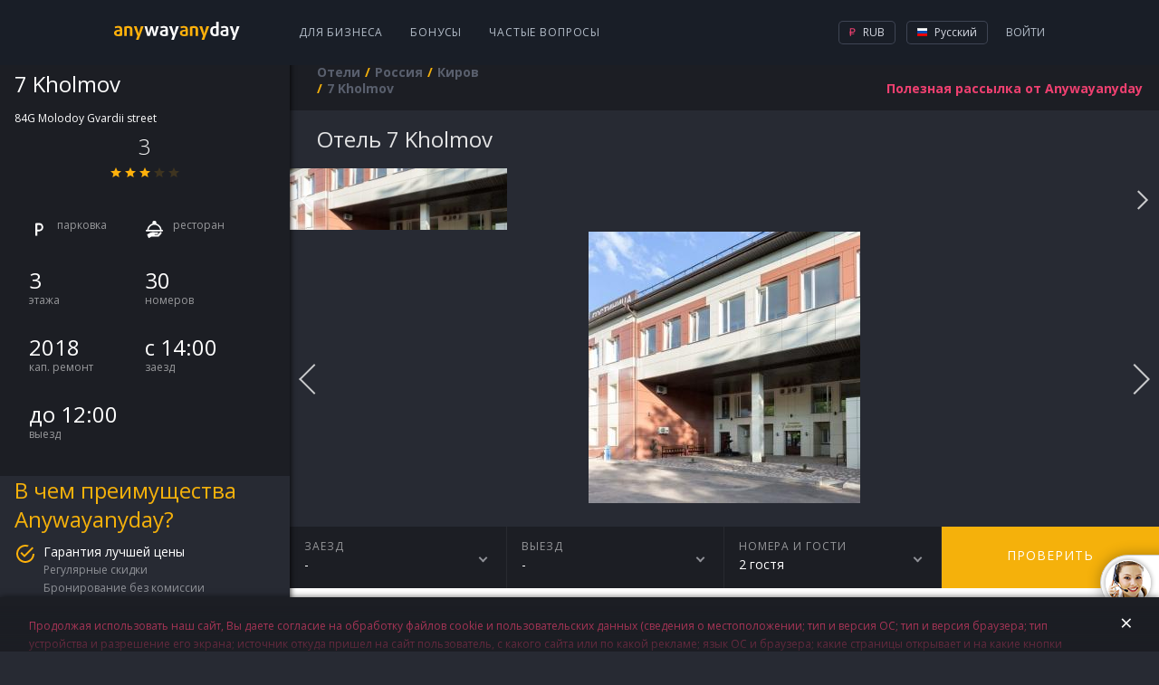

--- FILE ---
content_type: text/html; charset=utf-8
request_url: https://hotels.anywayanyday.com/catalog/russia/kirov/7-kholmov/
body_size: 12260
content:
<!DOCTYPE html><html lang="ru"><head><!-- Top.Mail.Ru counter --><script type="text/javascript">var _tmr = window._tmr || (window._tmr = []);_tmr.push({id: "3464130", type: "pageView", start: (new Date()).getTime()});(function (d, w, id) {if (d.getElementById(id)) return;var ts = d.createElement("script"); ts.type = "text/javascript"; ts.async = true; ts.id = id;ts.src = "https://top-fwz1.mail.ru/js/code.js";var f = function () {var s = d.getElementsByTagName("script")[0]; s.parentNode.insertBefore(ts, s);};if (w.opera == "[object Opera]") { d.addEventListener("DOMContentLoaded", f, false); } else { f(); }})(document, window, "tmr-code");</script><!-- /Top.Mail.Ru counter --><meta charset="utf-8" /><meta name="viewport" content="width=device-width, height=device-height, initial-scale=1.0, user-scalable=0, minimum-scale=1.0, maximum-scale=1.0"><title>Забронировать отель 7 Kholmov в России онлайн | Киров.  отзыва об отеле, цены и фото номеров,  - рейтинг отеля.</title><meta name="description" content="Забронировать отель 7 Kholmov (Киров) онлайн в России.  отзыва 2017 года об отеле, цены и фото номеров.   - рейтинг отеля, 30 номера,   ресторанов,  бассейна. "><meta name="keywords" content="Забронировать отель 7 Kholmov онлайн в #CityNameRu в России.  отзыва об отеле, цены и фото номеров.   - рейтинг отеля."><link rel="apple-touch-icon" sizes="57x57" href='/cms-node-assets/images/favicon/apple-touch-icon-57x57.png'><link rel="apple-touch-icon" sizes="114x114" href='/cms-node-assets/images/favicon/apple-touch-icon-114x114.png'><link rel="apple-touch-icon" sizes="72x72" href='/cms-node-assets/images/favicon/apple-touch-icon-72x72.png'><link rel="apple-touch-icon" sizes="144x144" href='/cms-node-assets/images/favicon/apple-touch-icon-144x144.png'><link rel="apple-touch-icon" sizes="60x60" href='/cms-node-assets/images/favicon/apple-touch-icon-60x60.png'><link rel="apple-touch-icon" sizes="120x120" href='/cms-node-assets/images/favicon/apple-touch-icon-120x120.png'><link rel="apple-touch-icon" sizes="76x76" href='/cms-node-assets/images/favicon/apple-touch-icon-76x76.png'><link rel="apple-touch-icon" sizes="152x152" href='/cms-node-assets/images/favicon/apple-touch-icon-152x152.png'><link rel="apple-touch-icon" sizes="180x180" href='/cms-node-assets/images/favicon/apple-touch-icon-180x180.png?'><link rel="shortcut icon" href='/cms-node-assets/images/favicon/favicon.ico?v=2'><link rel="icon" type="image/png" href='/cms-node-assets/images/favicon/favicon-192x192.png' sizes="192x192"><link rel="icon" type="image/png" href='/cms-node-assets/images/favicon/favicon-160x160.png' sizes="160x160"><link rel="icon" type="image/png" href='/cms-node-assets/images/favicon/favicon-96x96.png' sizes="96x96"><link rel="icon" type="image/png" href='/cms-node-assets/images/favicon/favicon-16x16.png' sizes="16x16"><link rel="icon" type="image/png" href='/cms-node-assets/images/favicon/favicon-32x32.png' sizes="32x32"><meta name="msapplication-TileColor" content="#2b5797"><meta name="msapplication-TileImage" content='/cms-node-assets/images/favicon/mstile-144x144.png'><meta name="msapplication-config" content='/cms-node-assets/images/favicon/browserconfig.xml'><link rel="canonical" href="https://hotels.anywayanyday.com/catalog/russia/kirov/7-kholmov/" /><link rel="stylesheet" type="text/css" href="/cms-node-assets/build/production/Hotel.min.css?v=SN9syyANwZtCSLL73FnxY2taHYviZ67rys8xPjuO4" /><link rel="alternate" href="https://hotels.anywayanyday.com/catalog/russia/kirov/7-kholmov/" hreflang="ru" /><link rel="alternate" href="https://hotels.anywayanyday.com/en/catalog/russia/kirov/7-kholmov/" hreflang="en" /><link rel="alternate" href="https://hotels.anywayanyday.com/uk/catalog/russia/kirov/7-kholmov/" hreflang="uk" /><link rel="alternate" href="https://hotels.anywayanyday.com/de/catalog/russia/kirov/7-kholmov/" hreflang="de" /><script>window.cms = window.cms || {};window.cms.components = {};window.cms.user = {};window.cms.isNewDesign = true;window.cms.isDebug = false;window.cms.env = "production";window.cms.language = 'ru';window.cms.currency = 'RUB';window.cms.hideSupportButton = false;window.cms.isLocal = false;window.awadWidgetConfig = {"target": "_self","activeTab": "hotel","hideTabs": false,"enableAdaptive": true,"container": ".cms-content__awadSearchWidget","language": window.cms.language,"defaultTab": "avia"};</script><script>(function(m,e,t,r,i,k,a){m[i]=m[i]||function(){(m[i].a=m[i].a||[]).push(arguments)};m[i].l=1*new Date();k=e.createElement(t),a=e.getElementsByTagName(t)[0],k.async=1,k.src=r,a.parentNode.insertBefore(k,a)})(window, document, 'script', 'https://mc.yandex.ru/metrika/tag.js', 'ym');window.yamKey = 14225911;window.ym(window.yamKey, "init", {});</script><script>window.cms.map = {};window.cms.gmapKey = "AIzaSyAYjZf1KJixfsrCHuWvzQjjIvdm49Biug8";window.cms.common = {locs: {personalConfirmPopupText: "Продолжая использовать наш сайт, Вы даете согласие на обработку файлов cookie и пользовательских данных (сведения о местоположении; тип и версия ОС; тип и версия браузера; тип устройства и разрешение его экрана; источник откуда пришел на сайт пользователь, с какого сайта или по какой рекламе; язык ОС и браузера; какие страницы открывает и на какие кнопки нажимает пользователь; сумму и параметры заказа, ip-адрес) в целях улучшения качества работы сайта и предусмотренных им сервисов, таргетирования рекламы, в статистических и исследовательских целях."}};document.addEventListener("awad-widget-popup-open", (e) => {const aside = document.querySelector('.cms-bar');aside.style.zIndex=102;});document.addEventListener("awad-widget-popup-close", (e) => {const aside = document.querySelector('.cms-bar');aside.style.zIndex=101;});</script><script>window.cms.destination = "Киров";window.cms.alias = "7-kholmov";window.cms.country = "russia";window.cms.city = "kirov";window.cms.hotelParam = "";window.cms.hotelData = {lat:58.597462,lng:49.653867};window.cms.locs = window.cms.locs || {};window.cms.locs = {nights: "ночь|ночи|ночей",guests: "гость|гостя|гостей"};</script><script type="application/ld+json">{"@context": "http://schema.org","@type": "Hotel","name" : "7 Kholmov","image": "https://storage.yandexcloud.net/acase-img-prod/1101076/413547210_G.jpg","description" : "Kirov City - 0,98 km Pobedilovo - 21,01 km Kirov - 2,2 km, Chepetskaya - 20,44 km, Kotelnich-1 - 82,62 km River terminal - 2,55 km Concert Hall of Organ and Chamber Music - 0,63 km, Diorama Museum Exhibition Centre - 0,74 km, Vasnetsovy Art Museum - 1,02 km, Puppet Theatre - 1,13 km, Kirov Drama Theatre - 1,14 km &quot;7 Kholmov Hotel&quot; is located in central part of the city, far from noisy streets and thoroughfares. Within several minutes of walking guests can find shops, a fitness centre, a medical centre, a beauty salon and various restaurants. The hotel provides accommodation in 30 cozy rooms of various categories - Standard Singles and Doubles, Suites and Studios. All rooms feature everything required for enjoyable stay, including - air conditioning, beds with pillow-top mattresses, TV with 60 channels, telephone, mini fridge, desk, sliding wardrobe, Wi-Fi Internet access, bathroom with shower cubicle. All rooms are equipped with to-date fire alarm system. The hotel cafe offers an extensive wine list, along with a diverse menu of main courses, appetizers, pastry and drinks. Any order can be delivered via room-service. The cozy cafe hall can accommodate a banquette with up to 20 participants. Guests can obtain a truly relaxing experience at the hotel&#39;s 24-hour sauna at the basement floor, which includes hammam, Finnish steam room, large Jacuzzi with hydro massage and geyser, Russian shower, karaoke and TV. Sauna switches, volatile oils and others sauna accessories are available. On top of that, the hotel provides - hunting and fishing arrangements, transfers, theatre and movie tickets reservations.","address" : "Россия, Киров, 84G Molodoy Gvardii street","telephone" : "+7 800 775 775 3","photo" : "https://storage.yandexcloud.net/acase-img-prod/1101076/413547210_G.jpg","starRating" :{ "@type" : "Rating", "ratingValue" : "3"}}</script></head><body class="cms-page-HotelPageViewModel cms-page-HotelPageViewModel--HotelExtendedModel"><!-- Top.Mail.Ru counter --><noscript><div><img src="https://top-fwz1.mail.ru/counter?id=3464130;js=na" style="position:absolute;left:-9999px;" alt="Top.Mail.Ru" /></div></noscript><!-- /Top.Mail.Ru counter --><header class="newLayoutHeader"><div class="newLayoutHeader-wrap"><div class="newLayoutHeader-asideToggle"><div class="newLayoutHeader-asideToggle-button"><div class="newLayoutHeader-asideToggle-buttonIcon"></div></div></div><div class="newLayoutHeader-logo"><a class="newLayoutHeader-logoLink" href="/"  alt="Авиабилеты anywayanyday"><img src="/cms-node-assets/images/logo/logo-hotel.svg" alt="Авиабилеты anywayanyday" /> </a></div><div class="newLayoutHeader-navigation"><div class="newLayoutHeader-navigation-menu"><a href="https://b2b.anywayanyday.com/">Для бизнеса</a><a href="https://anywayanyday.com/awadbonus/">Бонусы</a><a href="https://www.anywayanyday.com/help/">Частые вопросы</a></div></div><div class="newLayoutHeader-openMobileMenu"><div class="newLayoutHeader-openMobileMenu-button"><div class="newLayoutHeader-openMobileMenu-buttonIcon"></div></div><div class="newLayoutHeader-mobileMenu"><div class="newLayoutHeader-mobileMenu-content"><div class="newLayoutHeader-mobileMenu-header"><a class="newLayoutHeader-mobileMenu-headerLogo" href="/"  alt="Авиабилеты anywayanyday"><img src="/cms-node-assets/images/logo/logo-hotel.svg" alt="Авиабилеты anywayanyday" /> </a><div class="newLayoutHeader-mobileMenu-close"></div></div><div class="newLayoutHeader-mobileMenu-contentWrap"><div class="newLayoutHeader-mobileMenu-profile"><a class="newLayoutHeader-mobileMenu-profileButton" href="//www.anywayanyday.com/personal/profile/">Ваш профиль</a></div><div class="newLayoutHeader-mobileMenu-links"><a class="newLayoutHeader-mobileMenu-link newLayoutHeader-mobileMenu-link--external"href="https://anywayanyday.com/transfer/"target="_blank">Трансферы</a><a class="newLayoutHeader-mobileMenu-link newLayoutHeader-mobileMenu-link--external"href="https://lounge.anywayanyday.com/"target="_blank">Бизнес-залы</a><a class="newLayoutHeader-mobileMenu-link" href="https://www.anywayanyday.com/help/covid-19/">COVID-19</a><a class="newLayoutHeader-mobileMenu-link" href="https://b2b.anywayanyday.com/">Для бизнеса</a><a class="newLayoutHeader-mobileMenu-link" href="https://anywayanyday.com/awadbonus/">Бонусы</a><a class="newLayoutHeader-mobileMenu-link" href="https://www.anywayanyday.com/help/">Частые вопросы</a></div><div class="newLayoutHeader-settingsPickers"><div class="cms__dropdown cms__dropdown--currency"><div class="cms__dropdown__text"><i class="icon-currency icon-currency--active icon-rub"></i> RUB</div><ul class="cms__dropdown__list"><li class="cms__dropdown__row"><span class="cms__dropdown__link currency_link" data-href="/ChangeCmsCurrency/?currency=rub&returnUrl=%2Fcatalog%2Frussia%2Fkirov%2F7-kholmov%2F" data-currency="rub"><i class="icon-currency icon-rub"></i> RUB</span></li></ul></div><div class="cms__dropdown cms__dropdown--culture"><div class="cms__dropdown__text"><i class="icon-lang icon--ru"></i> RU</div><ul class="cms__dropdown__list"><li class="cms__dropdown__row"><a class="cms__dropdown__link language_link cms__dropdown__selected" href="/catalog/russia/kirov/7-kholmov/" onClick="window['loc'+'ation']='/ru'+'/catalog/russia/kirov/7-kholmov/';return false;" data-culture="ru"  data-human_culture="RU"><i class="icon-lang icon--ru"></i> RU</a></li><li class="cms__dropdown__row"><a class="cms__dropdown__link language_link " href="/en/catalog/russia/kirov/7-kholmov/" data-culture="en"  data-human_culture="EN"><i class="icon-lang icon--en"></i> EN</a></li><li class="cms__dropdown__row"><a class="cms__dropdown__link language_link " href="/de/catalog/russia/kirov/7-kholmov/" data-culture="de"  data-human_culture="DE"><i class="icon-lang icon--de"></i> DE</a></li></ul></div></div><div class="newLayoutHeader-mobileApps"><div class="newLayoutHeader-mobileApps-title">Наше приложение:</div><div class="newLayoutHeader-mobileApps-list"><a href="https://redirect.appmetrica.yandex.com/serve/749311366308864889" target="_blank" class="newLayoutHeader-mobileApps-item ios-ru"></a><a href="https://redirect.appmetrica.yandex.com/serve/749311366308864889" target="_blank" class="newLayoutHeader-mobileApps-item android-ru"></a><a href="https://redirect.appmetrica.yandex.com/serve/533138580151748392" target="_blank" class="newLayoutHeader-mobileApps-item gallery-ru"></a></div></div></div></div></div></div><div class="newLayoutHeader-accountBlock"><!-- start auth --><div class="cms-auth"><div class="cms-auth__step cms-auth__step-0"><div class="cms-auth__legend js-showauth"><div class="cms-auth__text">Войти</div><div class="cms-auth__icon"></div></div><div class="cms-auth__legendHeader"><a class="cms-auth__legendHeader-logo" href="/"  alt="Авиабилеты anywayanyday"><img src="/cms-node-assets/images/logo/logo-hotel.svg" alt="Авиабилеты anywayanyday" /> </a><div class="cms-auth__close"></div></div><div class="cms-auth__form js-form"><div class="cms-auth__formContent"><ul class="cms-auth__tab-group"><li class="cms-auth__tab active"><a class="cms-auth__link" href="#login">Вход</a></li><li class="cms-auth__tab cms-auth__tab-forgot active"><a class="cms-auth__link" href="#forgot">Восстановление пароля</a></li></ul><div class="cms-auth__tab-content"><div id="login" class="cms-auth__tab-link"><form action="/ajax/authorize2/" class="cms-auth__formPost" method="post"><div class="field-wrap"><label class="field-wrap__label">Электронная почта</label><input placeholder="Ваша почта" name="login" type="text" class="field-wrap__input" required="required" autocomplete="off" data-parsley-required-message="Адреc должен иметь вид mail@example.com"/></div><ul class="cms-inauth__tab-group"><li class="cms-inauth__tab active" data-is-password="1"><a class="cms-inauth__link" href="#Password">Ваш пароль</a></li><li class="cms-inauth__tab "><a class="cms-inauth__link" href="#Number">Номер заказа</a></li></ul><div class="cms-inauth__tab-content"><div id="Password" class="cms-inauth__tab-link"><div class="field-wrap"><label class="field-wrap__label">Пароль</label><input placeholder="Ваш пароль" class="field-wrap__input" name="password" type="password" required="required" data-parsley-required-message="Необходимо заполнить поле" autocomplete="off"/><div class="field-wrap__passwordToggler"></div></div></div><div id="Number" class="cms-inauth__tab-link"><div class="field-wrap"><label class="field-wrap__label">Номер заказа</label><input placeholder="Ваш номер заказа" name="order" class="field-wrap__input" type="text" pattern="\d+" data-parsley-required-message="Необходимо заполнить поле" data-parsley-pattern-message="Поле должно содержать одни цифры" autocomplete="off"/></div></div></div><button class="button button-block">Войти</button></form></div><div id="forgot" class="cms-auth__tab-link"><form class="cms-auth__formForgot" method="post"><p>Мы отправим вам ссылку на восстановление пароля на почту</p><div class="field-wrap"><label class="field-wrap__label">Электронная почта</label><input placeholder="Ваша почта" name="email" type="email" class="field-wrap__input" required="required" autocomplete="off" data-sh1thapp3ns-message="Что-то пошло не так" data-parsley-type-message="Адреc должен иметь вид mail@example.com" data-parsley-required-message="Адреc должен иметь вид mail@example.com"/></div><button class="button button-block">Отправить</button><p class="forgot"><a class="cms-auth__link cms-auth__link-remembered" href="#">Я вспомнил пароль!</a></p></form></div><div id="forgotSuccess" class="cms-auth__tab-link"><p class="forgot forgot-success">Спасибо!&lt;br&gt;Ссылка на восстановление пароля отправлена на<span class="forgot__email"></span></p></div></div></div></div></div><div class="cms-auth__step cms-auth__step-1"><a class="cms-auth__legend cms-auth__legend-gray js-toggleUserMenu" href="#"><span class="cms-auth__avatar"></span></a><div class="cms-auth__close"></div><ul class="cms-auth__userMenu"><li class="cms-auth__userMenu__row"><a class="cms-auth__userMenu__item" href="//www.anywayanyday.com/personal/">Мои заказы</a></li><li class="cms-auth__userMenu__row cms-auth__userMenu-for-physic"><a class="cms-auth__userMenu__item" href="//www.anywayanyday.com/personal/profile/">Мой профиль</a></li><li class="cms-auth__userMenu__row cms-auth__userMenu-for-physic"><a class="cms-auth__userMenu__item" href="//www.anywayanyday.com/personal/bonusaccount/">Бонусный счёт</a></li><li class="cms-auth__userMenu__row cms-auth__userMenu-for-physic"><a class="cms-auth__userMenu__item" href="//www.anywayanyday.com/personal/notebook/">Записная книжка</a></li><li class="cms-auth__userMenu__row"><a class="cms-auth__userMenu__item js-logout" href="#">Выйти</a></li></ul></div></div><!-- end auth --></div><div class="newLayoutHeader-settingsBlock newLayoutHeader-settingsPickers"><div class="cms__dropdown cms__dropdown--currency"><div class="cms__dropdown__text"><i class="icon-currency icon-currency--active icon-rub"></i> RUB</div><ul class="cms__dropdown__list"><li class="cms__dropdown__row"><span class="cms__dropdown__link currency_link" data-href="/ChangeCmsCurrency/?currency=rub&returnUrl=%2Fcatalog%2Frussia%2Fkirov%2F7-kholmov%2F" data-currency="rub"><i class="icon-currency icon-rub"></i> RUB</span></li></ul></div><div class="cms__dropdown cms__dropdown--culture"><div class="cms__dropdown__text"><i class="icon-lang icon--ru"></i> Русский</div><ul class="cms__dropdown__list"><li class="cms__dropdown__row"><a class="cms__dropdown__link language_link cms__dropdown__selected" href="/catalog/russia/kirov/7-kholmov/" onClick="window['loc'+'ation']='/ru'+'/catalog/russia/kirov/7-kholmov/';return false;" data-culture="ru"  data-human_culture="RU"><i class="icon-lang icon--ru"></i> Русский</a></li><li class="cms__dropdown__row"><a class="cms__dropdown__link language_link " href="/en/catalog/russia/kirov/7-kholmov/" data-culture="en"  data-human_culture="EN"><i class="icon-lang icon--en"></i> English</a></li><li class="cms__dropdown__row"><a class="cms__dropdown__link language_link " href="/de/catalog/russia/kirov/7-kholmov/" data-culture="de"  data-human_culture="DE"><i class="icon-lang icon--de"></i> Deutsch</a></li></ul></div></div></div></header><div class="cms-wrapper"><aside class="cms-bar"><div class="cms-bar__wrap"><div class="hotel-sidebar"><div class="hotel-sidebar__details"><div class="hotel-sidebar__details__top"><h2 class="hotel-sidebar__details__top__title">7 Kholmov</h2><div class="hotel-sidebar__details__top__location">84G Molodoy Gvardii street <div class="hotel-sidebar__details__top__rating"><div class="hotel-sidebar__details__top__rating__item"><div class="hotel-sidebar__details__top__rating__item__value">3</div><div class="hotel-sidebar__details__top__rating__item__stars"><div class="star-ico star-ico--active"></div><div class="star-ico star-ico--active"></div><div class="star-ico star-ico--active"></div><div class="star-ico "></div><div class="star-ico "></div></div></div></div></div><div class="hotel-sidebar__details__bottom"><div class="hotel-sidebar__details__bottom__amenities"><div class="hotel-sidebar__details__bottom__elem"><span class="ico-amenities ico-amenities--parking"></span> <span>парковка</span></div><div class="hotel-sidebar__details__bottom__elem"><span class="ico-amenities ico-amenities--restaurant"></span> <span>ресторан</span></div></div><div class="hotel-sidebar__details__bottom__basic-info"><div class="hotel-sidebar__details__bottom__elem"><div class="hotel-sidebar__details__bottom__elem--value">3</div><div class="hotel-sidebar__details__bottom__elem--text">этажа</div></div><div class="hotel-sidebar__details__bottom__elem"><div class="hotel-sidebar__details__bottom__elem--value">30</div><div class="hotel-sidebar__details__bottom__elem--text">номеров</div></div><div class="hotel-sidebar__details__bottom__elem"><div class="hotel-sidebar__details__bottom__elem--value">2018</div><div class="hotel-sidebar__details__bottom__elem--text">кап. ремонт</div></div><div class="hotel-sidebar__details__bottom__elem"><div class="hotel-sidebar__details__bottom__elem--value">с 14:00</div><div class="hotel-sidebar__details__bottom__elem--text">заезд</div></div><div class="hotel-sidebar__details__bottom__elem"><div class="hotel-sidebar__details__bottom__elem--value">до 12:00</div><div class="hotel-sidebar__details__bottom__elem--text">выезд</div></div></div></div></div><div class="hotel-sidebar__promo"><h2 class="hotel-sidebar__promo__title">В чем преимущества Anywayanyday?</h2><div class="hotel-sidebar__promo__content"><div class="hotel-sidebar__promo__item"><div class="hotel-sidebar__promo__item__title">Гарантия лучшей цены</div><div class="hotel-sidebar__promo__item__content"><div class="hotel-sidebar__promo__item__value">Регулярные скидки</div><div class="hotel-sidebar__promo__item__value">Бронирование без комиссии</div></div></div><div class="hotel-sidebar__promo__item"><div class="hotel-sidebar__promo__item__title">93 440 000 проверенных отзывов</div><div class="hotel-sidebar__promo__item__content"><div class="hotel-sidebar__promo__item__value">Проверяем подлинность всех отзывов</div></div></div><div class="hotel-sidebar__promo__item"><div class="hotel-sidebar__promo__item__title">Условия бронирования менять просто</div><div class="hotel-sidebar__promo__item__content"><div class="hotel-sidebar__promo__item__value">Вы сами управляете своим бронированием. Не нужно регистрироваться</div></div></div></div></div><div class="hotel-sidebar__questions"><h2 class="hotel-sidebar__questions__title">Часто задаваемые вопросы</h2><div class="hotel-questions__content"><a class="hotel-sidebar__questions__item" href="https://www.anywayanyday.com/help/oteli/kak-iskat-oteli-na-sajte/" target="_blank">Как искать отели на Anywayanyday?</a><a class="hotel-sidebar__questions__item" href="https://www.anywayanyday.com/help/oteli/kak-vybrat-otel/" target="_blank">Как выбрать отель?</a></div><a class="hotel-sidebar__questions__button" href="https://www.anywayanyday.com/help/oteli/" target="_blank">Подробнее</a></div><div class="hotel-sidebar__seo wysiwyg"><p style="text-transform:uppercase;">7 Kholmov</p><p><p>7 Kholmov</p></p></div></div></div></aside><section class="cms-container "><header class="cms-container__head" ><div class="subscribe-new" data-step="0"><form class="j-subscriptionForm"><div class="subscriptionForm"><div class="subscriptionForm-step subscriptionForm-step-0"><a class="subscription-text j-subscribe-new__show" href="#"><span class="subscription-text--full">Полезная рассылка от Anywayanyday</span><span class="subscription-text--short">Рассылка</span></a></div><div class="subscriptionForm-step subscriptionForm-step-1"><div class="field-wrap"><label class="field-wrap__label">Электронная почта</label><input placeholder="Ваша почта" class="field-wrap__input" type="email" name="email" required="required" autocomplete="off" data-sh1thapp3ns-message="Что-то пошло не так" data-parsley-required-message="Адреc должен иметь вид mail@example.com" data-parsley-type-message="Адреc должен иметь вид mail@example.com" /></div><button type="submit" class="button button-block">Подписаться</button></div><div class="subscriptionForm-step subscriptionForm-step-2"><span class="i-a-c i-a-mail i-a-c-mail-sent i-a-3x"></span><span class="subscription-text">Спасибо. Теперь вы будете получать наши письма.</span></div></div></form></div><nav class="cms__breadCrumbs"><ul class="breadcrumb" itemscope itemtype="https://schema.org/BreadcrumbList"><li class="first" itemprop="itemListElement" itemscope itemtype="https://schema.org/ListItem"><a href="https://hotels.anywayanyday.com/" title="Отели" itemprop="item"><span itemprop="name">Отели</span></a><meta itemprop="position" content="1" /></li><li itemprop="itemListElement" itemscope itemtype="https://schema.org/ListItem"><a href="/catalog/russia/" title="Россия" itemprop="item"><span itemprop="name">Россия</span></a><meta itemprop="position" content="2" /></li><li itemprop="itemListElement" itemscope itemtype="https://schema.org/ListItem"><a href="/catalog/russia/kirov/" title="Киров" itemprop="item"><span itemprop="name">Киров</span></a><meta itemprop="position" content="3" /></li><li class="last"><span>7 Kholmov</span></li></ul></nav></header><section class="cms-content"><div class="cms-hotel"><h1 class="cms-hotel-city__header" ><span style="text-transform:capitalize">отель</span> 7 Kholmov</h1><div class="cms-hotel__gallery"><div id="owl1"><div class="item" style="background-image: url(https://storage.yandexcloud.net/acase-img-prod/1101076/413547210_G.jpg); background-position: center;  background-size: cover;"></div><div class="item" style="background-image: url(https://images.acase.ru/acase_images/1101076/413547210_P.jpg); background-position: center;  background-size: cover;"></div><div class="item" style="background-image: url(https://images.acase.ru/acase_images/1101076/210717541_P.jpg); background-position: center;  background-size: cover;"></div><div class="item" style="background-image: url(https://images.acase.ru/acase_images/1101076/413618488_P.jpg); background-position: center;  background-size: cover;"></div><div class="item" style="background-image: url(https://storage.yandexcloud.net/acase-img-prod/1101076/413618488_G.jpg); background-position: center;  background-size: cover;"></div><div class="item" style="background-image: url(https://images.acase.ru/acase_images/1101076/210753605_P.jpg); background-position: center;  background-size: cover;"></div><div class="item" style="background-image: url(https://storage.yandexcloud.net/acase-img-prod/1101076/210753605_G.jpg); background-position: center;  background-size: cover;"></div><div class="item" style="background-image: url(https://images.acase.ru/acase_images/1101076/210765503_P.jpg); background-position: center;  background-size: cover;"></div><div class="item" style="background-image: url(https://storage.yandexcloud.net/acase-img-prod/1101076/2952595337_G.jpg); background-position: center;  background-size: cover;"></div><div class="item" style="background-image: url(https://images.acase.ru/acase_images/1101076/2952595337_P.jpg); background-position: center;  background-size: cover;"></div><div class="item" style="background-image: url(https://images.acase.ru/acase_images/1101076/413551048_P.jpg); background-position: center;  background-size: cover;"></div><div class="item" style="background-image: url(https://storage.yandexcloud.net/acase-img-prod/1101076/2952595357_G.jpg); background-position: center;  background-size: cover;"></div><div class="item" style="background-image: url(https://images.acase.ru/acase_images/1101076/2952595357_P.jpg); background-position: center;  background-size: cover;"></div><div class="item" style="background-image: url(https://storage.yandexcloud.net/acase-img-prod/1101076/210765503_G.jpg); background-position: center;  background-size: cover;"></div><div class="item" style="background-image: url(https://images.acase.ru/acase_images/1101076/413619412_P.jpg); background-position: center;  background-size: cover;"></div><div class="item" style="background-image: url(https://images.acase.ru/acase_images/1101076/2952595220_P.jpg); background-position: center;  background-size: cover;"></div><div class="item" style="background-image: url(https://storage.yandexcloud.net/acase-img-prod/1101076/2952595220_G.jpg); background-position: center;  background-size: cover;"></div><div class="item" style="background-image: url(https://storage.yandexcloud.net/acase-img-prod/1101076/413619419_G.jpg); background-position: center;  background-size: cover;"></div><div class="item" style="background-image: url(https://images.acase.ru/acase_images/1101076/413619421_P.jpg); background-position: center;  background-size: cover;"></div><div class="item" style="background-image: url(https://images.acase.ru/acase_images/1101076/413619419_P.jpg); background-position: center;  background-size: cover;"></div><div class="item" style="background-image: url(https://images.acase.ru/acase_images/1101076/2952595314_P.jpg); background-position: center;  background-size: cover;"></div><div class="item" style="background-image: url(https://storage.yandexcloud.net/acase-img-prod/1101076/2952595314_G.jpg); background-position: center;  background-size: cover;"></div><div class="item" style="background-image: url(https://images.acase.ru/acase_images/1101076/413555110_P.jpg); background-position: center;  background-size: cover;"></div><div class="item" style="background-image: url(https://images.acase.ru/acase_images/1101076/413554962_P.jpg); background-position: center;  background-size: cover;"></div><div class="item" style="background-image: url(https://storage.yandexcloud.net/acase-img-prod/1101076/3466157291_G.jpg); background-position: center;  background-size: cover;"></div><div class="item" style="background-image: url(https://storage.yandexcloud.net/acase-img-prod/1101076/3466157351_G.jpg); background-position: center;  background-size: cover;"></div><div class="item" style="background-image: url(https://images.acase.ru/acase_images/1101076/2952618707_P.jpg); background-position: center;  background-size: cover;"></div><div class="item" style="background-image: url(https://images.acase.ru/acase_images/1101076/2952618775_P.jpg); background-position: center;  background-size: cover;"></div><div class="item" style="background-image: url(https://images.acase.ru/acase_images/1101076/413555118_P.jpg); background-position: center;  background-size: cover;"></div><div class="item" style="background-image: url(https://storage.yandexcloud.net/acase-img-prod/1101076/3466194468_G.jpg); background-position: center;  background-size: cover;"></div><div class="item" style="background-image: url(https://images.acase.ru/acase_images/1101076/413555111_P.jpg); background-position: center;  background-size: cover;"></div><div class="item" style="background-image: url(https://images.acase.ru/acase_images/1101076/413555743_P.jpg); background-position: center;  background-size: cover;"></div><div class="item" style="background-image: url(https://storage.yandexcloud.net/acase-img-prod/1101076/3466194471_G.jpg); background-position: center;  background-size: cover;"></div><div class="item" style="background-image: url(https://storage.yandexcloud.net/acase-img-prod/1101076/3466194472_G.jpg); background-position: center;  background-size: cover;"></div><div class="item" style="background-image: url(https://images.acase.ru/acase_images/1101076/2952566152_P.jpg); background-position: center;  background-size: cover;"></div><div class="item" style="background-image: url(https://images.acase.ru/acase_images/1101076/2952566153_P.jpg); background-position: center;  background-size: cover;"></div><div class="item" style="background-image: url(https://storage.yandexcloud.net/acase-img-prod/1101076/413555111_G.jpg); background-position: center;  background-size: cover;"></div><div class="item" style="background-image: url(https://images.acase.ru/acase_images/1101076/2952569417_P.jpg); background-position: center;  background-size: cover;"></div><div class="item" style="background-image: url(https://storage.yandexcloud.net/acase-img-prod/1101076/2952566152_G.jpg); background-position: center;  background-size: cover;"></div><div class="item" style="background-image: url(http://images.acase.ru/hotels_images/1101076_09.jpg); background-position: center;  background-size: cover;"></div><div class="item" style="background-image: url(http://images.acase.ru/hotels_images/1101076_07.jpg); background-position: center;  background-size: cover;"></div><div class="item" style="background-image: url(https://storage.yandexcloud.net/acase-img-prod/1101076/2952566153_G.jpg); background-position: center;  background-size: cover;"></div><div class="item" style="background-image: url(https://images.acase.ru/acase_images/1101076/2952569970_P.jpg); background-position: center;  background-size: cover;"></div><div class="item" style="background-image: url(https://images.acase.ru/acase_images/1101076/2952586399_P.jpg); background-position: center;  background-size: cover;"></div><div class="item" style="background-image: url(https://storage.yandexcloud.net/acase-img-prod/1101076/2952569417_G.jpg); background-position: center;  background-size: cover;"></div><div class="item" style="background-image: url(http://images.acase.ru/hotels_images/1101076_04.jpg); background-position: center;  background-size: cover;"></div><div class="item" style="background-image: url(https://storage.yandexcloud.net/acase-img-prod/1101076/2952569970_G.jpg); background-position: center;  background-size: cover;"></div><div class="item" style="background-image: url(http://images.acase.ru/hotels_images/1101076_15.jpg); background-position: center;  background-size: cover;"></div><div class="item" style="background-image: url(https://images.acase.ru/acase_images/1101076/2952567671_P.jpg); background-position: center;  background-size: cover;"></div><div class="item" style="background-image: url(https://images.acase.ru/acase_images/1101076/210765615_P.jpg); background-position: center;  background-size: cover;"></div><div class="item" style="background-image: url(http://images.acase.ru/hotels_images/1101076_24.jpg); background-position: center;  background-size: cover;"></div><div class="item" style="background-image: url(https://storage.yandexcloud.net/acase-img-prod/1101076/2952586399_G.jpg); background-position: center;  background-size: cover;"></div><div class="item" style="background-image: url(https://storage.yandexcloud.net/acase-img-prod/1101076/2952567671_G.jpg); background-position: center;  background-size: cover;"></div><div class="item" style="background-image: url(http://images.acase.ru/hotels_images/1101076_20.jpg); background-position: center;  background-size: cover;"></div><div class="item" style="background-image: url(https://images.acase.ru/acase_images/1101076/210765614_P.jpg); background-position: center;  background-size: cover;"></div><div class="item" style="background-image: url(https://images.acase.ru/acase_images/1101076/210765839_P.jpg); background-position: center;  background-size: cover;"></div><div class="item" style="background-image: url(http://images.acase.ru/hotels_images/1101076_17.jpg); background-position: center;  background-size: cover;"></div><div class="item" style="background-image: url(https://storage.yandexcloud.net/acase-img-prod/1101076/210765615_G.jpg); background-position: center;  background-size: cover;"></div><div class="item" style="background-image: url(https://images.acase.ru/acase_images/1101076/413547760_P.jpg); background-position: center;  background-size: cover;"></div><div class="item" style="background-image: url(http://images.acase.ru/hotels_images/1101076_14.jpg); background-position: center;  background-size: cover;"></div><div class="item" style="background-image: url(https://storage.yandexcloud.net/acase-img-prod/1101076/210765614_G.jpg); background-position: center;  background-size: cover;"></div><div class="item" style="background-image: url(https://images.acase.ru/acase_images/1101076/566177002_P.jpg); background-position: center;  background-size: cover;"></div><div class="item" style="background-image: url(https://images.acase.ru/acase_images/1101076/566178510_P.jpg); background-position: center;  background-size: cover;"></div><div class="item" style="background-image: url(http://images.acase.ru/hotels_images/1101076_22.jpg); background-position: center;  background-size: cover;"></div><div class="item" style="background-image: url(https://images.acase.ru/acase_images/1101076/413547761_P.jpg); background-position: center;  background-size: cover;"></div><div class="item" style="background-image: url(https://storage.yandexcloud.net/acase-img-prod/1101076/210765839_G.jpg); background-position: center;  background-size: cover;"></div><div class="item" style="background-image: url(http://images.acase.ru/hotels_images/1101076_06.jpg); background-position: center;  background-size: cover;"></div><div class="item" style="background-image: url(https://images.acase.ru/acase_images/1101076/566178512_P.jpg); background-position: center;  background-size: cover;"></div><div class="item" style="background-image: url(https://images.acase.ru/acase_images/1101076/413618620_P.jpg); background-position: center;  background-size: cover;"></div><div class="item" style="background-image: url(https://storage.yandexcloud.net/acase-img-prod/1101076/3619743785_G.jpg); background-position: center;  background-size: cover;"></div><div class="item" style="background-image: url(https://images.acase.ru/acase_images/1101076/413618622_P.jpg); background-position: center;  background-size: cover;"></div><div class="item" style="background-image: url(http://images.acase.ru/hotels_images/1101076_05.jpg); background-position: center;  background-size: cover;"></div><div class="item" style="background-image: url(https://storage.yandexcloud.net/acase-img-prod/1101076/3619744566_G.jpg); background-position: center;  background-size: cover;"></div><div class="item" style="background-image: url(https://storage.yandexcloud.net/acase-img-prod/1101076/413618620_G.jpg); background-position: center;  background-size: cover;"></div><div class="item" style="background-image: url(http://images.acase.ru/hotels_images/1101076_02.jpg); background-position: center;  background-size: cover;"></div><div class="item" style="background-image: url(https://images.acase.ru/acase_images/1101076/413618625_P.jpg); background-position: center;  background-size: cover;"></div><div class="item" style="background-image: url(https://storage.yandexcloud.net/acase-img-prod/1101076/413618622_G.jpg); background-position: center;  background-size: cover;"></div><div class="item" style="background-image: url(https://images.acase.ru/acase_images/1101076/2952557469_P.jpg); background-position: center;  background-size: cover;"></div><div class="item" style="background-image: url(https://images.acase.ru/acase_images/1101076/210717884_P.jpg); background-position: center;  background-size: cover;"></div><div class="item" style="background-image: url(http://images.acase.ru/hotels_images/1101076_21.jpg); background-position: center;  background-size: cover;"></div><div class="item" style="background-image: url(http://images.acase.ru/hotels_images/1101076_18.jpg); background-position: center;  background-size: cover;"></div><div class="item" style="background-image: url(https://images.acase.ru/acase_images/1101076/2952565258_P.jpg); background-position: center;  background-size: cover;"></div><div class="item" style="background-image: url(https://storage.yandexcloud.net/acase-img-prod/1101076/2952557469_G.jpg); background-position: center;  background-size: cover;"></div><div class="item" style="background-image: url(https://images.acase.ru/acase_images/1101076/413557726_P.jpg); background-position: center;  background-size: cover;"></div><div class="item" style="background-image: url(https://storage.yandexcloud.net/acase-img-prod/1101076/2952565258_G.jpg); background-position: center;  background-size: cover;"></div><div class="item" style="background-image: url(http://images.acase.ru/hotels_images/1101076_01.jpg); background-position: center;  background-size: cover;"></div><div class="item" style="background-image: url(http://images.acase.ru/hotels_images/1101076_16.jpg); background-position: center;  background-size: cover;"></div><div class="item" style="background-image: url(https://storage.yandexcloud.net/acase-img-prod/1101076/413618625_G.jpg); background-position: center;  background-size: cover;"></div><div class="item" style="background-image: url(https://images.acase.ru/acase_images/1101076/2952618905_P.jpg); background-position: center;  background-size: cover;"></div><div class="item" style="background-image: url(https://images.acase.ru/acase_images/1101076/2952618992_P.jpg); background-position: center;  background-size: cover;"></div><div class="item" style="background-image: url(https://storage.yandexcloud.net/acase-img-prod/1101076/413557726_G.jpg); background-position: center;  background-size: cover;"></div><div class="item" style="background-image: url(http://images.acase.ru/hotels_images/1101076_11.jpg); background-position: center;  background-size: cover;"></div><div class="item" style="background-image: url(http://images.acase.ru/hotels_images/1101076_08.jpg); background-position: center;  background-size: cover;"></div><div class="item" style="background-image: url(https://images.acase.ru/acase_images/1101076/2952618793_P.jpg); background-position: center;  background-size: cover;"></div><div class="item" style="background-image: url(https://storage.yandexcloud.net/acase-img-prod/1101076/2952618905_G.jpg); background-position: center;  background-size: cover;"></div><div class="item" style="background-image: url(https://storage.yandexcloud.net/acase-img-prod/1101076/2952618992_G.jpg); background-position: center;  background-size: cover;"></div><div class="item" style="background-image: url(https://images.acase.ru/acase_images/1101076/2952618794_P.jpg); background-position: center;  background-size: cover;"></div><div class="item" style="background-image: url(http://images.acase.ru/hotels_images/1101076_03.jpg); background-position: center;  background-size: cover;"></div><div class="item" style="background-image: url(https://images.acase.ru/acase_images/1101076/210717806_P.jpg); background-position: center;  background-size: cover;"></div><div class="item" style="background-image: url(http://images.acase.ru/hotels_images/1101076_19.jpg); background-position: center;  background-size: cover;"></div><div class="item" style="background-image: url(https://storage.yandexcloud.net/acase-img-prod/1101076/3466155867_G.jpg); background-position: center;  background-size: cover;"></div><div class="item" style="background-image: url(https://storage.yandexcloud.net/acase-img-prod/1101076/3466155868_G.jpg); background-position: center;  background-size: cover;"></div><div class="item" style="background-image: url(http://images.acase.ru/hotels_images/1101076_10.jpg); background-position: center;  background-size: cover;"></div><div class="item" style="background-image: url(https://images.acase.ru/acase_images/1101076/210717876_P.jpg); background-position: center;  background-size: cover;"></div><div class="item" style="background-image: url(http://images.acase.ru/hotels_images/1101076_12.jpg); background-position: center;  background-size: cover;"></div><div class="item" style="background-image: url(https://storage.yandexcloud.net/acase-img-prod/1101076/2952618794_G.jpg); background-position: center;  background-size: cover;"></div><div class="item" style="background-image: url(https://images.acase.ru/acase_images/1101076/210752797_P.jpg); background-position: center;  background-size: cover;"></div><div class="item" style="background-image: url(http://images.acase.ru/hotels_images/1101076_13.jpg); background-position: center;  background-size: cover;"></div><div class="item" style="background-image: url(https://images.acase.ru/acase_images/1101076/210738498_P.jpg); background-position: center;  background-size: cover;"></div><div class="item" style="background-image: url(https://storage.yandexcloud.net/acase-img-prod/1101076/210717806_G.jpg); background-position: center;  background-size: cover;"></div><div class="item" style="background-image: url(http://images.acase.ru/hotels_images/1101076_23.jpg); background-position: center;  background-size: cover;"></div><div class="item" style="background-image: url(https://images.acase.ru/acase_images/1101076/210765499_P.jpg); background-position: center;  background-size: cover;"></div><div class="item" style="background-image: url(https://storage.yandexcloud.net/acase-img-prod/1101076/210717876_G.jpg); background-position: center;  background-size: cover;"></div><div class="item" style="background-image: url(https://images.acase.ru/acase_images/1101076/210765511_P.jpg); background-position: center;  background-size: cover;"></div><div class="item" style="background-image: url(https://storage.yandexcloud.net/acase-img-prod/1101076/210752797_G.jpg); background-position: center;  background-size: cover;"></div><div class="item" style="background-image: url(https://storage.yandexcloud.net/acase-img-prod/1101076/210738498_G.jpg); background-position: center;  background-size: cover;"></div><div class="item" style="background-image: url(https://images.acase.ru/acase_images/1101076/210765512_P.jpg); background-position: center;  background-size: cover;"></div><div class="item" style="background-image: url(https://images.acase.ru/acase_images/1101076/210765524_P.jpg); background-position: center;  background-size: cover;"></div><div class="item" style="background-image: url(https://storage.yandexcloud.net/acase-img-prod/1101076/210765499_G.jpg); background-position: center;  background-size: cover;"></div><div class="item" style="background-image: url(https://storage.yandexcloud.net/acase-img-prod/1101076/210765511_G.jpg); background-position: center;  background-size: cover;"></div><div class="item" style="background-image: url(https://images.acase.ru/acase_images/1101076/413618814_P.jpg); background-position: center;  background-size: cover;"></div><div class="item" style="background-image: url(https://storage.yandexcloud.net/acase-img-prod/1101076/210765524_G.jpg); background-position: center;  background-size: cover;"></div><div class="item" style="background-image: url(https://images.acase.ru/acase_images/1101076/413619140_P.jpg); background-position: center;  background-size: cover;"></div><div class="item" style="background-image: url(https://images.acase.ru/acase_images/1101076/413619142_P.jpg); background-position: center;  background-size: cover;"></div><div class="item" style="background-image: url(https://storage.yandexcloud.net/acase-img-prod/1101076/210765512_G.jpg); background-position: center;  background-size: cover;"></div><div class="item" style="background-image: url(https://storage.yandexcloud.net/acase-img-prod/1101076/413619142_G.jpg); background-position: center;  background-size: cover;"></div><div class="item" style="background-image: url(https://images.acase.ru/acase_images/1101076/413619143_P.jpg); background-position: center;  background-size: cover;"></div></div><div id="owl2"><div class="item"><img src="https://storage.yandexcloud.net/acase-img-prod/1101076/413547210_G.jpg"></div><div class="item"><img src="https://images.acase.ru/acase_images/1101076/413547210_P.jpg"></div><div class="item"><img src="https://images.acase.ru/acase_images/1101076/210717541_P.jpg"></div><div class="item"><img src="https://images.acase.ru/acase_images/1101076/413618488_P.jpg"></div><div class="item"><img src="https://storage.yandexcloud.net/acase-img-prod/1101076/413618488_G.jpg"></div><div class="item"><img src="https://images.acase.ru/acase_images/1101076/210753605_P.jpg"></div><div class="item"><img src="https://storage.yandexcloud.net/acase-img-prod/1101076/210753605_G.jpg"></div><div class="item"><img src="https://images.acase.ru/acase_images/1101076/210765503_P.jpg"></div><div class="item"><img src="https://storage.yandexcloud.net/acase-img-prod/1101076/2952595337_G.jpg"></div><div class="item"><img src="https://images.acase.ru/acase_images/1101076/2952595337_P.jpg"></div><div class="item"><img src="https://images.acase.ru/acase_images/1101076/413551048_P.jpg"></div><div class="item"><img src="https://storage.yandexcloud.net/acase-img-prod/1101076/2952595357_G.jpg"></div><div class="item"><img src="https://images.acase.ru/acase_images/1101076/2952595357_P.jpg"></div><div class="item"><img src="https://storage.yandexcloud.net/acase-img-prod/1101076/210765503_G.jpg"></div><div class="item"><img src="https://images.acase.ru/acase_images/1101076/413619412_P.jpg"></div><div class="item"><img src="https://images.acase.ru/acase_images/1101076/2952595220_P.jpg"></div><div class="item"><img src="https://storage.yandexcloud.net/acase-img-prod/1101076/2952595220_G.jpg"></div><div class="item"><img src="https://storage.yandexcloud.net/acase-img-prod/1101076/413619419_G.jpg"></div><div class="item"><img src="https://images.acase.ru/acase_images/1101076/413619421_P.jpg"></div><div class="item"><img src="https://images.acase.ru/acase_images/1101076/413619419_P.jpg"></div><div class="item"><img src="https://images.acase.ru/acase_images/1101076/2952595314_P.jpg"></div><div class="item"><img src="https://storage.yandexcloud.net/acase-img-prod/1101076/2952595314_G.jpg"></div><div class="item"><img src="https://images.acase.ru/acase_images/1101076/413555110_P.jpg"></div><div class="item"><img src="https://images.acase.ru/acase_images/1101076/413554962_P.jpg"></div><div class="item"><img src="https://storage.yandexcloud.net/acase-img-prod/1101076/3466157291_G.jpg"></div><div class="item"><img src="https://storage.yandexcloud.net/acase-img-prod/1101076/3466157351_G.jpg"></div><div class="item"><img src="https://images.acase.ru/acase_images/1101076/2952618707_P.jpg"></div><div class="item"><img src="https://images.acase.ru/acase_images/1101076/2952618775_P.jpg"></div><div class="item"><img src="https://images.acase.ru/acase_images/1101076/413555118_P.jpg"></div><div class="item"><img src="https://storage.yandexcloud.net/acase-img-prod/1101076/3466194468_G.jpg"></div><div class="item"><img src="https://images.acase.ru/acase_images/1101076/413555111_P.jpg"></div><div class="item"><img src="https://images.acase.ru/acase_images/1101076/413555743_P.jpg"></div><div class="item"><img src="https://storage.yandexcloud.net/acase-img-prod/1101076/3466194471_G.jpg"></div><div class="item"><img src="https://storage.yandexcloud.net/acase-img-prod/1101076/3466194472_G.jpg"></div><div class="item"><img src="https://images.acase.ru/acase_images/1101076/2952566152_P.jpg"></div><div class="item"><img src="https://images.acase.ru/acase_images/1101076/2952566153_P.jpg"></div><div class="item"><img src="https://storage.yandexcloud.net/acase-img-prod/1101076/413555111_G.jpg"></div><div class="item"><img src="https://images.acase.ru/acase_images/1101076/2952569417_P.jpg"></div><div class="item"><img src="https://storage.yandexcloud.net/acase-img-prod/1101076/2952566152_G.jpg"></div><div class="item"><img src="http://images.acase.ru/hotels_images/1101076_09.jpg"></div><div class="item"><img src="http://images.acase.ru/hotels_images/1101076_07.jpg"></div><div class="item"><img src="https://storage.yandexcloud.net/acase-img-prod/1101076/2952566153_G.jpg"></div><div class="item"><img src="https://images.acase.ru/acase_images/1101076/2952569970_P.jpg"></div><div class="item"><img src="https://images.acase.ru/acase_images/1101076/2952586399_P.jpg"></div><div class="item"><img src="https://storage.yandexcloud.net/acase-img-prod/1101076/2952569417_G.jpg"></div><div class="item"><img src="http://images.acase.ru/hotels_images/1101076_04.jpg"></div><div class="item"><img src="https://storage.yandexcloud.net/acase-img-prod/1101076/2952569970_G.jpg"></div><div class="item"><img src="http://images.acase.ru/hotels_images/1101076_15.jpg"></div><div class="item"><img src="https://images.acase.ru/acase_images/1101076/2952567671_P.jpg"></div><div class="item"><img src="https://images.acase.ru/acase_images/1101076/210765615_P.jpg"></div><div class="item"><img src="http://images.acase.ru/hotels_images/1101076_24.jpg"></div><div class="item"><img src="https://storage.yandexcloud.net/acase-img-prod/1101076/2952586399_G.jpg"></div><div class="item"><img src="https://storage.yandexcloud.net/acase-img-prod/1101076/2952567671_G.jpg"></div><div class="item"><img src="http://images.acase.ru/hotels_images/1101076_20.jpg"></div><div class="item"><img src="https://images.acase.ru/acase_images/1101076/210765614_P.jpg"></div><div class="item"><img src="https://images.acase.ru/acase_images/1101076/210765839_P.jpg"></div><div class="item"><img src="http://images.acase.ru/hotels_images/1101076_17.jpg"></div><div class="item"><img src="https://storage.yandexcloud.net/acase-img-prod/1101076/210765615_G.jpg"></div><div class="item"><img src="https://images.acase.ru/acase_images/1101076/413547760_P.jpg"></div><div class="item"><img src="http://images.acase.ru/hotels_images/1101076_14.jpg"></div><div class="item"><img src="https://storage.yandexcloud.net/acase-img-prod/1101076/210765614_G.jpg"></div><div class="item"><img src="https://images.acase.ru/acase_images/1101076/566177002_P.jpg"></div><div class="item"><img src="https://images.acase.ru/acase_images/1101076/566178510_P.jpg"></div><div class="item"><img src="http://images.acase.ru/hotels_images/1101076_22.jpg"></div><div class="item"><img src="https://images.acase.ru/acase_images/1101076/413547761_P.jpg"></div><div class="item"><img src="https://storage.yandexcloud.net/acase-img-prod/1101076/210765839_G.jpg"></div><div class="item"><img src="http://images.acase.ru/hotels_images/1101076_06.jpg"></div><div class="item"><img src="https://images.acase.ru/acase_images/1101076/566178512_P.jpg"></div><div class="item"><img src="https://images.acase.ru/acase_images/1101076/413618620_P.jpg"></div><div class="item"><img src="https://storage.yandexcloud.net/acase-img-prod/1101076/3619743785_G.jpg"></div><div class="item"><img src="https://images.acase.ru/acase_images/1101076/413618622_P.jpg"></div><div class="item"><img src="http://images.acase.ru/hotels_images/1101076_05.jpg"></div><div class="item"><img src="https://storage.yandexcloud.net/acase-img-prod/1101076/3619744566_G.jpg"></div><div class="item"><img src="https://storage.yandexcloud.net/acase-img-prod/1101076/413618620_G.jpg"></div><div class="item"><img src="http://images.acase.ru/hotels_images/1101076_02.jpg"></div><div class="item"><img src="https://images.acase.ru/acase_images/1101076/413618625_P.jpg"></div><div class="item"><img src="https://storage.yandexcloud.net/acase-img-prod/1101076/413618622_G.jpg"></div><div class="item"><img src="https://images.acase.ru/acase_images/1101076/2952557469_P.jpg"></div><div class="item"><img src="https://images.acase.ru/acase_images/1101076/210717884_P.jpg"></div><div class="item"><img src="http://images.acase.ru/hotels_images/1101076_21.jpg"></div><div class="item"><img src="http://images.acase.ru/hotels_images/1101076_18.jpg"></div><div class="item"><img src="https://images.acase.ru/acase_images/1101076/2952565258_P.jpg"></div><div class="item"><img src="https://storage.yandexcloud.net/acase-img-prod/1101076/2952557469_G.jpg"></div><div class="item"><img src="https://images.acase.ru/acase_images/1101076/413557726_P.jpg"></div><div class="item"><img src="https://storage.yandexcloud.net/acase-img-prod/1101076/2952565258_G.jpg"></div><div class="item"><img src="http://images.acase.ru/hotels_images/1101076_01.jpg"></div><div class="item"><img src="http://images.acase.ru/hotels_images/1101076_16.jpg"></div><div class="item"><img src="https://storage.yandexcloud.net/acase-img-prod/1101076/413618625_G.jpg"></div><div class="item"><img src="https://images.acase.ru/acase_images/1101076/2952618905_P.jpg"></div><div class="item"><img src="https://images.acase.ru/acase_images/1101076/2952618992_P.jpg"></div><div class="item"><img src="https://storage.yandexcloud.net/acase-img-prod/1101076/413557726_G.jpg"></div><div class="item"><img src="http://images.acase.ru/hotels_images/1101076_11.jpg"></div><div class="item"><img src="http://images.acase.ru/hotels_images/1101076_08.jpg"></div><div class="item"><img src="https://images.acase.ru/acase_images/1101076/2952618793_P.jpg"></div><div class="item"><img src="https://storage.yandexcloud.net/acase-img-prod/1101076/2952618905_G.jpg"></div><div class="item"><img src="https://storage.yandexcloud.net/acase-img-prod/1101076/2952618992_G.jpg"></div><div class="item"><img src="https://images.acase.ru/acase_images/1101076/2952618794_P.jpg"></div><div class="item"><img src="http://images.acase.ru/hotels_images/1101076_03.jpg"></div><div class="item"><img src="https://images.acase.ru/acase_images/1101076/210717806_P.jpg"></div><div class="item"><img src="http://images.acase.ru/hotels_images/1101076_19.jpg"></div><div class="item"><img src="https://storage.yandexcloud.net/acase-img-prod/1101076/3466155867_G.jpg"></div><div class="item"><img src="https://storage.yandexcloud.net/acase-img-prod/1101076/3466155868_G.jpg"></div><div class="item"><img src="http://images.acase.ru/hotels_images/1101076_10.jpg"></div><div class="item"><img src="https://images.acase.ru/acase_images/1101076/210717876_P.jpg"></div><div class="item"><img src="http://images.acase.ru/hotels_images/1101076_12.jpg"></div><div class="item"><img src="https://storage.yandexcloud.net/acase-img-prod/1101076/2952618794_G.jpg"></div><div class="item"><img src="https://images.acase.ru/acase_images/1101076/210752797_P.jpg"></div><div class="item"><img src="http://images.acase.ru/hotels_images/1101076_13.jpg"></div><div class="item"><img src="https://images.acase.ru/acase_images/1101076/210738498_P.jpg"></div><div class="item"><img src="https://storage.yandexcloud.net/acase-img-prod/1101076/210717806_G.jpg"></div><div class="item"><img src="http://images.acase.ru/hotels_images/1101076_23.jpg"></div><div class="item"><img src="https://images.acase.ru/acase_images/1101076/210765499_P.jpg"></div><div class="item"><img src="https://storage.yandexcloud.net/acase-img-prod/1101076/210717876_G.jpg"></div><div class="item"><img src="https://images.acase.ru/acase_images/1101076/210765511_P.jpg"></div><div class="item"><img src="https://storage.yandexcloud.net/acase-img-prod/1101076/210752797_G.jpg"></div><div class="item"><img src="https://storage.yandexcloud.net/acase-img-prod/1101076/210738498_G.jpg"></div><div class="item"><img src="https://images.acase.ru/acase_images/1101076/210765512_P.jpg"></div><div class="item"><img src="https://images.acase.ru/acase_images/1101076/210765524_P.jpg"></div><div class="item"><img src="https://storage.yandexcloud.net/acase-img-prod/1101076/210765499_G.jpg"></div><div class="item"><img src="https://storage.yandexcloud.net/acase-img-prod/1101076/210765511_G.jpg"></div><div class="item"><img src="https://images.acase.ru/acase_images/1101076/413618814_P.jpg"></div><div class="item"><img src="https://storage.yandexcloud.net/acase-img-prod/1101076/210765524_G.jpg"></div><div class="item"><img src="https://images.acase.ru/acase_images/1101076/413619140_P.jpg"></div><div class="item"><img src="https://images.acase.ru/acase_images/1101076/413619142_P.jpg"></div><div class="item"><img src="https://storage.yandexcloud.net/acase-img-prod/1101076/210765512_G.jpg"></div><div class="item"><img src="https://storage.yandexcloud.net/acase-img-prod/1101076/413619142_G.jpg"></div><div class="item"><img src="https://images.acase.ru/acase_images/1101076/413619143_P.jpg"></div></div></div><div class="cms-hotel__dropdowns"><div class="cms-hotel__dropdowns__elem cms-hotel__dropdowns__elem--calendar"><div class="cms-hotel__dropdowns__elem__firstline">заезд</div><div class="cms-hotel__dropdowns__elem__secondline"><span id="datepicker">-</span></div></div><div class="cms-hotel__dropdowns__elem cms-hotel__dropdowns__elem--calendar"><div class="cms-hotel__dropdowns__elem__firstline">выезд</div><div class="cms-hotel__dropdowns__elem__secondline"><span id="datepicker2">-</span><span id="hotel-staydays"></span></div></div><div class="cms-hotel__dropdowns__calendar"></div><div class="cms-hotel__dropdowns__elem cms-hotel__dropdowns__elem--guest"><div class="cms-hotel__dropdowns__elem--guest__wrap"><div class="cms-hotel__dropdowns__elem__firstline">Номера и гости</div><div class="cms-hotel__dropdowns__elem__secondline">2    гостя</div></div><div class="cms-hotel__dropdowns__elem--guest__drop"><div class="guest-calculator guest-calculator--disable"><div class="guest-calculator__control guest-calculator--minus">–</div><div class="guest-calculator__value-content"><div class="guest-calculator__value-wrapper"><div class="guest-calculator__value">x1</div><div class="guest-calculator__placeholder">Гости</div></div></div><div class="guest-calculator__control guest-calculator--plus">+</div></div></div></div><a href="#" class="cms-hotel__dropdowns__elem--check">Проверить</a></div><div class="cms-hotel__description cms-hotel__description--wysiwyg wysiwyg"><h2>Описание местоположения</h2><p>Kirov City - 0,98 km Pobedilovo - 21,01 km Kirov - 2,2 km, Chepetskaya - 20,44 km, Kotelnich-1 - 82,62 km River terminal - 2,55 km Concert Hall of Organ and Chamber Music - 0,63 km, Diorama Museum Exhibition Centre - 0,74 km, Vasnetsovy Art Museum - 1,02 km, Puppet Theatre - 1,13 km, Kirov Drama Theatre - 1,14 km</p><h2>Доп информация об отеле</h2><p>"7 Kholmov Hotel" is located in central part of the city, far from noisy streets and thoroughfares. Within several minutes of walking guests can find shops, a fitness centre, a medical centre, a beauty salon and various restaurants.

The hotel provides accommodation in 30 cozy rooms of various categories - Standard Singles and Doubles, Suites and Studios. All rooms feature everything required for enjoyable stay, including - air conditioning, beds with pillow-top mattresses, TV with 60 channels, telephone, mini fridge, desk, sliding wardrobe, Wi-Fi Internet access, bathroom with shower cubicle. All rooms are equipped with to-date fire alarm system.

The hotel cafe offers an extensive wine list, along with a diverse menu of main courses, appetizers, pastry and drinks. Any order can be delivered via room-service. The cozy cafe hall can accommodate a banquette with up to 20 participants.

Guests can obtain a truly relaxing experience at the hotel's 24-hour sauna at the basement floor, which includes hammam, Finnish steam room, large Jacuzzi with hydro massage and geyser, Russian shower, karaoke and TV. Sauna switches, volatile oils and others sauna accessories are available.

On top of that, the hotel provides - hunting and fishing arrangements, transfers, theatre and movie tickets reservations.</p><br /><h2>Информация по бронированию отеля 7 Kholmov</h2><p><p>Заселиться в отель можно в 14:00.<br /> Точные координаты отеля для навигатора: 58.597462,49.653867. <br />От центра он удален на 0.26 км. Всего номеров - .<br /> Настоящие пользователи оценили услуги, расположение и общий уровень отеля на /5 баллов. <br /> </p><p></p><p></p></p></div><div class="cms-subscribe-mobile   "><h3 class="cms-subscribe-mobile__title">Полезная рассылка от Any<span class="cms-subscribe-mobile__title__blue">way</span>any<span class="cms-subscribe-mobile__title__blue">day</span></h3><div class="cms-subscribe-mobile__steps"><div class="cms-subscribe-mobile__step cms-subscribe-mobile__step--1"><form class="cms-subscribe-mobile__form"><label class="cms-subscribe-mobile__label">Ваша почта<input class="cms-subscribe-mobile__input" name="email" value="" type="email" placeholder="Ваша почта" required="required" autocomplete="off" data-sh1thapp3ns-message="Что-то пошло не так" data-parsley-required-message="Адреc должен иметь вид mail@example.com" data-parsley-type-message="Адреc должен иметь вид mail@example.com"maxlength="9999"></label><button type="submit" class="cms-subscribe-mobile__btn"><i class="i-a-c i-a-c-chevron-right-light"></i></button></form></div><div class="cms-subscribe-mobile__step cms-subscribe-mobile__step--2"><i class="i-a-c i-a-c-mail-sent"></i> Спасибо. Теперь вы будете получать наши письма.</div></div></div><div class="popup-hotel-map"><div class="popup-hotel-map__head"><div class="popup-hotel-map__logo"></div><h2 class="popup-hotel-map__title">7 Kholmov</h2></div><div class="popup-hotel-map__close">×</div><div class="popup-hotel-map__map"></div></div></div><footer class="awad-cms-footer "><div class="awad-cms-footer__wrap"><div class="awad-cms-footer__row awad-cms-footer__row--1"><div class="awad-cms-footer__col awad-cms-footer__col-nav"><h3>Навигация</h3><div class="awad-cms-footer__block"><div class="awad-cms-footer__linkWrap"><a href="https://www.anywayanyday.com/routes/moscow-st-petersburg/" >Авиабилеты из Москвы в Санкт-Петербург</a></div><div class="awad-cms-footer__linkWrap"><a href="https://hotels.anywayanyday.com" target="_blank">Забронировать отель, гостиницу, хостел</a></div><div class="awad-cms-footer__linkWrap"><a href="https://trains.anywayanyday.com/trains/eurorails/" >ЖД билеты по Европе</a></div><div class="awad-cms-footer__linkWrap"><a href="https://trains.anywayanyday.com/trains/rzd/" >РЖД билеты</a></div><div class="awad-cms-footer__linkWrap"><a href="https://chrome.google.com/webstore/detail/anywayanyday/hcgcpohihjciocfdamcgohlbkbgmblpn/reviews?hl=ru" target="_blank">Расширение для Google Chrome </a></div><div class="awad-cms-footer__linkWrap"><a href="https://www.anywayanyday.com/routes/" >Популярные направления</a></div><div class="awad-cms-footer__linkWrap"><a href="https://www.anywayanyday.com/countries/" >Популярные страны</a></div><div class="awad-cms-footer__linkWrap"><a href="https://www.anywayanyday.com/cities/" >Популярные города</a></div><div class="awad-cms-footer__linkWrap"><a href="https://www.anywayanyday.com/airports/" >Аэропорты</a></div><div class="awad-cms-footer__linkWrap"><a href="https://www.anywayanyday.com/airlines/" >Авиакомпании</a></div></div><div class="awad-cms-footer__block"><div class="awad-cms-footer__linkWrap"><a href="https://www.anywayanyday.com/awadbonus/" >Бонусная программа</a></div><div class="awad-cms-footer__linkWrap"><a href="https://b2b.anywayanyday.com/b2b/corporate/" >Авиабилеты корпоративным клиентам</a></div><div class="awad-cms-footer__linkWrap"><a href="https://b2b.anywayanyday.com/b2b/agency/" >Партнерская программа для турагентств</a></div></div><div class="awad-cms-footer__block"><div class="awad-cms-footer__linkWrap"><a href="https://corp.anywayanyday.com/" >О компании </a></div><div class="awad-cms-footer__linkWrap"><a href="https://www.anywayanyday.com/blog/" >Блог</a></div><div class="awad-cms-footer__linkWrap"><a href="https://www.anywayanyday.com/cms/pages/legal-documents/" target="_blank">Правовые документы</a></div><div class="awad-cms-footer__linkWrap"><a href="https://www.anywayanyday.com/help/" >Вопросы и ответы</a></div></div></div><div class="awad-cms-footer__col"><div class="awad-cms-footer__row awad-cms-footer__row--1-1"><div class="awad-cms-footer__col"><h3>Контакты</h3><div class="awad-cms-footer__block"><div class="awad-cms-footer__linkWrap"><a href="tel:88007757753" class="awad-cms-footer__call awad-cms-footer__call-1">8 800 775 775 3</a></div><div class="awad-cms-footer__linkWrap"><a href="tel:+74953636164 "class="awad-cms-footer__call awad-cms-footer__call-4">+7 495 363 61 64<br /><span class="awad-cms-footer__call-comment">Для звонков из-за рубежа</span></a></div></div></div><div class="awad-cms-footer__col awad-cms-footer__col-apps"><h3>Приложения</h3><div class="awad-cms-footer__block"><a class="awad-cms-footer__mob awad-cms-footer__mob-gplay-ru" href="https://redirect.appmetrica.yandex.com/serve/749311366308864889" target="_blank" title="Get it on Google play"></a><a class="awad-cms-footer__mob awad-cms-footer__mob-appstore-ru" href="https://redirect.appmetrica.yandex.com/serve/749311366308864889" target="_blank" title="Available on the App Store"></a><a class="awad-cms-footer__mob awad-cms-footer__mob-gallery-ru" href="https://redirect.appmetrica.yandex.com/serve/533138580151748392" target="_blank" title="Available on the App Store"></a></div></div></div><div class="awad-cms-footer__row awad-cms-footer__row--1-2"><div class="awad-cms-footer__col"><div class="awad-cms-footer-links"><div class="awad-cms-footer__linkWrap"><a href="http://zingaya.com/widget/bca6b1c4832625cc8af5c26c139fe1d9" target="_blank" class="awad-cms-footer__call awad-cms-footer__call-online">Позвонить он-лайн</a></div><div class="awad-cms-footer__linkWrap"><a href="mailto:info@anywayanyday.com" class="awad-cms-footer__call awad-cms-footer__call-email">info@anywayanyday.com</a></div><div class="awad-cms-footer__block"><h3>Наши социальные сети</h3><div class="awad-cms-footer__linkWrap"><a class="awad-cms-footer__social awad-cms-footer__social-vk"href="http://vk.com/anywayanyday" target="_blank"></a><a class="awad-cms-footer__social awad-cms-footer__social-telegram"href="https://t.me/awadtickets" target="_blank"></a></div></div></div></div><div class="awad-cms-footer__col"><div class="awad-cms-footer-links"><h3>Способы оплаты</h3><div class="awad-cms-footer__linkWrap"><span class="awad-cms-footer__paySystem awad-cms-footer__paySystem-mc" title="MasterCard"></span><span class="awad-cms-footer__paySystem awad-cms-footer__paySystem-visa" title="Visa"></span><span class="awad-cms-footer__paySystem awad-cms-footer__paySystem-mir" title="Мир"></span><span class="awad-cms-footer__paySystem awad-cms-footer__paySystem-sber" title="sberPay"></span></div></div></div></div></div></div></div></footer></section></section><div class='cms__loader'></div></div><script src="/cms-node-assets/build/production/Hotel.min.js?v=SN9syyANwZtCSLL73FnxY2taHYviZ67rys8xPjuO4"></script><!--  @ v.202510201519524200300.466 (2026-02-02T12:23:17.595Z) #2267--></body></html>

--- FILE ---
content_type: application/x-javascript
request_url: https://www.anywayanyday.com/Modules/AWAD.UserSupport/Scripts/Awad.FeedbackButton/build/fb-button.min.js?_=1770035563418
body_size: 12763
content:
var UserSupportButton=function(t){function e(n){if(o[n])return o[n].exports;var r=o[n]={exports:{},id:n,loaded:!1};return t[n].call(r.exports,r,r.exports,e),r.loaded=!0,r.exports}var o={};return e.m=t,e.c=o,e.p="",e(0)}([function(t,e,o){"use strict";function n(t,e){if(!(t instanceof e))throw new TypeError("Cannot call a class as a function")}try{var r=o(4),i=o(1),a=o(5),s=(o(7),i.$),c=i.append,d=function(){function t(e){n(this,t),this._init(e)}return t.prototype._init=function(t){!this.__isInitialized&&document.addEventListener&&(this.options=i.extend(!0,{},r,t),"ru"==this._getLanguage().toLowerCase()&&(this._initUi(),this._initEvents(),this._render(),this.__isInitialized=!0))},t.prototype._initUi=function(){this.ui={body:s("body"),lightbox:new a}},t.prototype._initEvents=function(){var t=this;i.on(this.ui.body,"click",".x-feedbackButton",function(e){t.showIframe.call(t)})},t.prototype._render=function(){c(this.ui.body,this.getMarkup())},t.prototype.getMarkup=function(){return this.options.markup},t.prototype._getUserModel=function(){try{return this.options.hooks.getUserModel(this.options.isOldAviaMode)}catch(t){this.options.disableWarnings||this.warn(t.message)}return null},t.prototype._getLanguage=function(){try{return this.options.hooks.getLanguage(this.options.isOldAviaMode)}catch(t){this.warn(t.message)}return"ru"},t.prototype.warn=function(t){this.options.disableWarnings||console.warn("UserSupportButton warning: "+t)},t.prototype.getGaId=function(){if(document.cookie){var t=document.cookie.match("(?:^|;)\\s*_ga=([^;]*)");if(t&&t.length&&t.length>1&&(t=t[1].match(/(\d+\.\d+)$/),t&&t.length&&t.length>1))return t[1]}return null},t.prototype.showIframe=function(){var t=this,e=this._getUserModel(),o=""+t.options.domain+t.options.form+"?user="+encodeURIComponent(JSON.stringify(e))+"&location="+encodeURIComponent(window.location.href||"")+"&gaId="+encodeURIComponent(this.getGaId()||"")+"&_nc="+(new Date).getTime()+";";this.ui.lightbox.showModal(o)},t}();t.exports=d}catch(p){t.exports=null}},function(t,e){"use strict";function o(t,e){var o=Element.prototype,n=o.matches||o.webkitMatchesSelector||o.mozMatchesSelector||o.msMatchesSelector||function(t){return-1!==[].indexOf.call(document.querySelectorAll(t),this)};return n.call(t,e)}var n=function c(){var t={},e=!1,o=0,n=arguments.length;"[object Boolean]"===Object.prototype.toString.call(arguments[0])&&(e=arguments[0],o++);for(var r=function(o){for(var n in o)Object.prototype.hasOwnProperty.call(o,n)&&(e&&"[object Object]"===Object.prototype.toString.call(o[n])?t[n]=c(!0,t[n],o[n]):t[n]=o[n])};n>o;o++){var i=arguments[o];r(i)}return t},r=function(t,e,n,r){t.addEventListener(e,function(t){var e=t.target;e&&o(e,n+","+n+" *")&&r(t)},!1)},i=function(t,e){t.insertAdjacentHTML("beforeend",e)},a=function(t){return document.querySelector(t)},s=function(t){t.parentNode.removeChild(t)};t.exports={extend:n,on:r,$:a,remove:s,append:i}},function(t,e,o){e=t.exports=o(3)(),e.push([t.id,".x-feedbackButton,.x-feedbackButton *{margin:0;padding:0;font-size:14px}@media (max-width:979px){.x-feedbackButton{display:none}}.x-cms-overlay{position:fixed;top:0;bottom:0;left:0;right:0;background-color:rgba(0,0,0,.2);z-index:55000}@-webkit-keyframes blocker-spin{0%{-webkit-transform:rotate(0deg);transform:rotate(0deg)}to{-webkit-transform:rotate(1turn);transform:rotate(1turn)}}@keyframes blocker-spin{0%{-webkit-transform:rotate(0deg);transform:rotate(0deg)}to{-webkit-transform:rotate(1turn);transform:rotate(1turn)}}.x-cms-loader{height:50px;width:50px;background:#000;position:fixed;top:0;left:0;bottom:0;right:0;z-index:11;margin:auto;box-shadow:0 9px 46px 8px rgba(0,0,0,.14),0 11px 15px -7px rgba(0,0,0,.12),0 24px 38px 3px rgba(0,0,0,.2)}.x-cms-loader__img{-webkit-animation:blocker-spin .5s infinite linear;animation:blocker-spin .5s infinite linear;background:url("+o(9)+") 50% no-repeat;z-index:12;height:50px;width:50px}.x-cms-modal{position:fixed;top:0;bottom:0;left:0;right:0;width:980px;height:800px;max-width:90%;max-height:90%;margin:auto;background-color:#272a33;z-index:15000;box-shadow:0 9px 46px 8px rgba(0,0,0,.14),0 11px 15px -7px rgba(0,0,0,.12),0 24px 38px 3px rgba(0,0,0,.2)}.x-cms-modal__closer{position:absolute;top:-15px;right:-15px;z-index:1;width:30px;height:30px;background-image:url("+o(8)+');cursor:pointer}.x-cms-modal__content{position:relative;overflow:auto;width:100%;height:100%}.x-cms-modal__iframe{display:block;background:#000;border:none;width:100%;height:100%;overflow:hidden}.x-feedbackButton{padding:5px 10px 5px 5px;position:fixed;left:auto;top:auto;bottom:45px;right:-125px;background-color:#fff;border-radius:100px 0 0 100px;color:#6d6d6d;font-size:14px;cursor:pointer;border:1px solid #ccc;box-shadow:0 0 15px 0 rgba(0,0,0,.3);z-index:6000;-webkit-transition:right .3s;transition:right .3s}.x-feedbackButton_avatar{width:50px;height:50px;border-radius:50px;vertical-align:middle;border:1px solid #fff;box-shadow:0 0 5px 1px rgba(0,0,0,.3);display:inline-block;background:url("[data-uri]") 50% no-repeat}.x-feedbackButton_text{color:#fff;margin-left:15px;-webkit-transition:color .4s;transition:color .4s}.x-feedbackButton:hover{right:-1px}.x-feedbackButton:hover .x-feedbackButton_text{color:#000}',""])},function(t,e){t.exports=function(){var t=[];return t.toString=function(){for(var t=[],e=0;e<this.length;e++){var o=this[e];o[2]?t.push("@media "+o[2]+"{"+o[1]+"}"):t.push(o[1])}return t.join("")},t.i=function(e,o){"string"==typeof e&&(e=[[null,e,""]]);for(var n={},r=0;r<this.length;r++){var i=this[r][0];"number"==typeof i&&(n[i]=!0)}for(r=0;r<e.length;r++){var a=e[r];"number"==typeof a[0]&&n[a[0]]||(o&&!a[2]?a[2]=o:o&&(a[2]="("+a[2]+") and ("+o+")"),t.push(a))}},t}},function(t,e){"use strict";var o="Возник вопрос",n={domain:"https://www.anywayanyday.com",form:"/feedback/form/",disableWarnings:!1,markup:'<div class="x-feedbackButton"><div class="x-feedbackButton_avatar"></div><span class="x-feedbackButton_text">'+o+"?</span></div>",isOldAviaMode:!1,hooks:{getUserModel:function(t){if(t){var e=awad.user.getUser();if(e){var o={Email:e.email};return o}return null}throw new Error("hook-method getUserModel() is not overriden")},getLanguage:function(t){if(t)return awad.getCulture().toLowerCase();throw new Error("hook-method getLanguage() is not overriden")}}};t.exports=n},function(t,e,o){"use strict";function n(t,e){if(!(t instanceof e))throw new TypeError("Cannot call a class as a function")}var r=o(1),i=r.$,a=r.append,s=!1,c={before:"<div class='x-cms-overlay'><div class='x-cms-modal'><div class='x-cms-modal__closer'></div><div class='x-cms-loader'><div class='x-cms-loader__img'></div></div><div class='x-cms-modal__content'>",after:"</div></div></div>"},d=function(){function t(){n(this,t),this._init()}return t.prototype._init=function(){this.ui={body:i("body")},r.on(this.ui.body,"click",".x-cms-modal__closer, :not(.x-cms-overlay) *",this._closeModal)},t.prototype.showModal=function(t){s||(a(this.ui.body,c.before+('<iframe id="feedback-iframe" frameborder="0" class=\'x-cms-modal__iframe\' height="100%" width="100%" src=\''+t+"' />")+c.after),document.getElementById("feedback-iframe").addEventListener("load",function(){r.remove(i(".x-cms-loader"))}),s=!0)},t.prototype._closeModal=function(){s&&(r.remove(i(".x-cms-overlay")),s=!1)},t}();t.exports=d},function(t,e,o){function n(t,e){for(var o=0;o<t.length;o++){var n=t[o],r=u[n.id];if(r){r.refs++;for(var i=0;i<r.parts.length;i++)r.parts[i](n.parts[i]);for(;i<n.parts.length;i++)r.parts.push(d(n.parts[i],e))}else{for(var a=[],i=0;i<n.parts.length;i++)a.push(d(n.parts[i],e));u[n.id]={id:n.id,refs:1,parts:a}}}}function r(t){for(var e=[],o={},n=0;n<t.length;n++){var r=t[n],i=r[0],a=r[1],s=r[2],c=r[3],d={css:a,media:s,sourceMap:c};o[i]?o[i].parts.push(d):e.push(o[i]={id:i,parts:[d]})}return e}function i(t,e){var o=g(),n=v[v.length-1];if("top"===t.insertAt)n?n.nextSibling?o.insertBefore(e,n.nextSibling):o.appendChild(e):o.insertBefore(e,o.firstChild),v.push(e);else{if("bottom"!==t.insertAt)throw new Error("Invalid value for parameter 'insertAt'. Must be 'top' or 'bottom'.");o.appendChild(e)}}function a(t){t.parentNode.removeChild(t);var e=v.indexOf(t);e>=0&&v.splice(e,1)}function s(t){var e=document.createElement("style");return e.type="text/css",i(t,e),e}function c(t){var e=document.createElement("link");return e.rel="stylesheet",i(t,e),e}function d(t,e){var o,n,r;if(e.singleton){var i=m++;o=b||(b=s(e)),n=p.bind(null,o,i,!1),r=p.bind(null,o,i,!0)}else t.sourceMap&&"function"==typeof URL&&"function"==typeof URL.createObjectURL&&"function"==typeof URL.revokeObjectURL&&"function"==typeof Blob&&"function"==typeof btoa?(o=c(e),n=l.bind(null,o),r=function(){a(o),o.href&&URL.revokeObjectURL(o.href)}):(o=s(e),n=f.bind(null,o),r=function(){a(o)});return n(t),function(e){if(e){if(e.css===t.css&&e.media===t.media&&e.sourceMap===t.sourceMap)return;n(t=e)}else r()}}function p(t,e,o,n){var r=o?"":n.css;if(t.styleSheet)t.styleSheet.cssText=A(e,r);else{var i=document.createTextNode(r),a=t.childNodes;a[e]&&t.removeChild(a[e]),a.length?t.insertBefore(i,a[e]):t.appendChild(i)}}function f(t,e){var o=e.css,n=e.media;if(n&&t.setAttribute("media",n),t.styleSheet)t.styleSheet.cssText=o;else{for(;t.firstChild;)t.removeChild(t.firstChild);t.appendChild(document.createTextNode(o))}}function l(t,e){var o=e.css,n=e.sourceMap;n&&(o+="\n/*# sourceMappingURL=data:application/json;base64,"+btoa(unescape(encodeURIComponent(JSON.stringify(n))))+" */");var r=new Blob([o],{type:"text/css"}),i=t.href;t.href=URL.createObjectURL(r),i&&URL.revokeObjectURL(i)}var u={},x=function(t){var e;return function(){return"undefined"==typeof e&&(e=t.apply(this,arguments)),e}},h=x(function(){return/msie [6-9]\b/.test(window.navigator.userAgent.toLowerCase())}),g=x(function(){return document.head||document.getElementsByTagName("head")[0]}),b=null,m=0,v=[];t.exports=function(t,e){e=e||{},"undefined"==typeof e.singleton&&(e.singleton=h()),"undefined"==typeof e.insertAt&&(e.insertAt="bottom");var o=r(t);return n(o,e),function(t){for(var i=[],a=0;a<o.length;a++){var s=o[a],c=u[s.id];c.refs--,i.push(c)}if(t){var d=r(t);n(d,e)}for(var a=0;a<i.length;a++){var c=i[a];if(0===c.refs){for(var p=0;p<c.parts.length;p++)c.parts[p]();delete u[c.id]}}}};var A=function(){var t=[];return function(e,o){return t[e]=o,t.filter(Boolean).join("\n")}}()},function(t,e,o){var n=o(2);"string"==typeof n&&(n=[[t.id,n,""]]);o(6)(n,{});n.locals&&(t.exports=n.locals)},function(t,e){t.exports="[data-uri]"},function(t,e){t.exports="[data-uri]"}]);